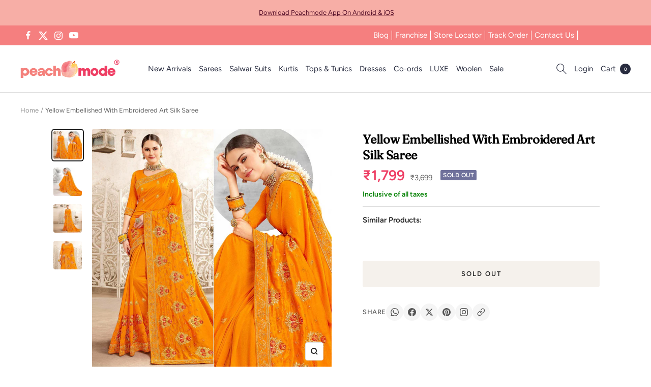

--- FILE ---
content_type: text/css
request_url: https://weight-fix.s3.ap-south-1.amazonaws.com/fastrr-boost-ui/shopify.css
body_size: 8509
content:
@import url("https://fonts.googleapis.com/css2?family=Open+Sans:wght@600&display=swap");
.sr-headless-checkout {
  background-color: #000;
  border-radius: 6px;
  color: #fff;
  border: 0;
  position: relative;
  padding: 10px;
  width: 100%;
  cursor: pointer;
  text-transform: uppercase;
  font-weight: 500;
  margin-bottom: 10px;
  font-family: "Open Sans", sans-serif;
  line-height: initial !important;
  min-height: 40px;
}
.sr-d-flex {
  display: flex;
}
.flex-center {
  justify-content: center;
}
.full-width {
  width: 100%;
}
.sr-discount-label {
  font-size: 9px;
  color: #000;
  text-transform: none;
  position: absolute;
  top: -8px;
  left: 6px;
  background-color: #53ff73;
  border-radius: 3px;
  padding: 0 10px;
}

.sr-powered-by {
  position: absolute;
  right: 5px;
  bottom: 2px;
  font-size: 0;
}
.sr-powered-by img {
  width: 90%;
}
.sr-pl-15 {
  padding-left: 15px;
}
.sr-pr-15 {
  padding-right: 15px;
}
/* Modal css */
.headless-modal {
  position: fixed; /* Stay in place */
  z-index: 2147483647; /* Sit on top */
  left: 0;
  top: 0;
  width: 100%; /* Full width */
  height: 100vh; /*ios*/
  min-height: 100%; /* Full height */
  overflow: auto; /* Enable scroll if needed */
  /* background-color: rgb(0, 0, 0);  */
  /* Fallback color */
  /* background-color: rgba(0, 0, 0, 0.4);  */
  /* Black w/ opacity */
}

.headless-prefetch{
  display: none;
}

/* Modal Content */
.headless-modal-content {
  position: fixed;
  bottom: 0;
  top: 0;
  /* background-color: #363535a1; */
  width: 100%;
}

.headless-modal-body {
  height: 100%;
  width: 100%;
  margin: 0 auto;
}
@media screen and (min-width: 550px) {
  .App {
    max-width: 414px;
  }
}

.headless-modal-body > iframe {
  height: 100%;
  border: 0;
  width: 100%;
}

.headless-payment-iframe {
  position: fixed;
  top: 0;
  left: 0;
  bottom: 0;
  right: 0;
  width: 100%;
  height: 100%;
  border: none;
  margin: 0;
  padding: 0;
  overflow: auto;
  z-index: 2147483648;
  /* background-color: rgb(0, 0, 0);  */
  /* Fallback color */
  /* background-color: rgba(0, 0, 0, 0.4); */
   /* Black w/ opacity */
}

.sr-headless-checkout.invert span,
.sr-headless-checkout.invert span+img,
.sr-headless-checkout.invert .sr-powered-by
{
  filter: invert(1);
}


.shiprocket-headless  .sr-backdrop-small {
  border: 3px solid #fff;
  border-top: 3px solid transparent;
  border-radius: 50%;
  width: 0px;
  height: 0px;
  margin: 0 auto;
  animation: spin 2s linear infinite;
  margin-left: 0;
  display: inline-block;
  visibility: hidden;
  }

@keyframes spin {
  0% { transform: rotate(0deg); }
  100% { transform: rotate(360deg); }
}

.loader5, .sr-checkout-loader {
	 color: #ffffff;
	 font-size: 10px;
	 position: relative;
	 text-indent: -9999em;
	 transform: translate(calc((1rem + .5em) * -1), calc(1rem * -1)) translateZ(0);
	 border-radius: 50%;
	 width: 1rem;
	 height: 1rem;
	 animation-fill-mode: both;
	 animation: loader5 2s infinite ease-in-out;  
   display: none;
}
 .loader5::after, .sr-checkout-loader:after, .loader5::before, .sr-checkout-loader:before {
	 content: "";
	 position: absolute;
	 top: 0;
	 border-radius: 50%;
	 width: 1rem;
	 height: 1rem;
	 animation-fill-mode: both;
	 animation: loader5 2s infinite ease-in-out;
}
 .loader5::after, .sr-checkout-loader:after  {
	 animation-delay: calc(2s / 10);
	 inset-inline-start: calc(1rem + 1em);
}
 .loader5::before, .sr-checkout-loader:before {
	 inset-inline-start: calc((1rem * 2) + 2em);
	 animation-delay: calc(2s / 5);
}
 @keyframes loader5 {
	 0%, 80%, 100% {
		 box-shadow: 0 1rem 0 calc((1rem - .5em) * -1);
	}
	 40% {
		 box-shadow: 0 1rem 0 0;
	}
}

.fastrr-pre-loader {
  z-index: 2147483647! important;
  bottom: 0;
  right: 0;
  left: 0;
  top: 0;
  height: 100vh;
  position: fixed;
  min-height: 100vh;
  max-width: 100%;
  background: white;
  margin: 0 auto;
  display: flex;
  align-items: center;
  justify-content: center;
  flex-direction: column;
}

.fastrr-pre-loader-custom{
  z-index: 2147483647! important;
  bottom: 0;
  right: 0;
  left: 0;
  top: 0;
  height: 100vh;
  position: fixed;
  min-height: 100vh;
  max-width: 100%;
  background: transparent;
  margin: 0 auto;
  display: flex;
  align-items: center;
  justify-content: center;
  flex-direction: column;
}


.custom-login-pre-loader{
  z-index: 2147483647! important;
  bottom: 0;
  right: 0;
  left: 0;
  position: fixed;
  max-width: 500px;
  /* background: white; */
  margin: 0 auto;
  display: flex;
  align-items: center;
  justify-content: center;
  flex-direction: column;
  /* height: 400px; */
  height: 100vh;
  border-radius: 10px 10px 0 0;
  transition: all .4s;
  /* animation: open-drawer .4s ease-in-out forwards */
}


  @keyframes open-drawer {
    from {
        /* opacity: 0;  */
        border-radius: 100px 100px 0 0;
        /* height: 0; */
        transform: translateY(400px);
    }
    to {
        /* opacity: 1;  */
        border-radius: 10px 10px 0 0;
        transform: translateY(0);
        /* height: 400px; */
    }
  }


@media screen and (min-width: 550px) {
  .fastrr-pre-loader {
    max-width: 500px;
  }
}

.splash__text{
  text-align:center;
  color: #333;
  margin: 46px auto 40px; 
  font-weight: 400;
  position: relative;
  font-size: 14px;
  font-family: Helvetica, sans-serif;
}


.splash__text__custom{
  text-align:center;
  color: #e1e1e1;
  margin: 46px auto 40px; 
  font-weight: 400;
  position: relative;
  font-size: 14px;
  font-family: Helvetica, sans-serif;
}

@keyframes flickerAnimation {
  0%   { opacity:0; }
  50%  { opacity:1; }
  100% { opacity:0; }
}
@-o-keyframes flickerAnimation{
  0%   { opacity:0; }
  50%  { opacity:1; }
  100% { opacity:0; }
}
@-moz-keyframes flickerAnimation{
  0%   { opacity:0; }
  50%  { opacity:1; }
  100% { opacity:0; }
}
@-webkit-keyframes flickerAnimation{
  0%   { opacity:0; }
  50%  { opacity:1; }
  100% { opacity:0; }
}

.animate-flicker {
   -webkit-animation: flickerAnimation 2s infinite;
   -moz-animation: flickerAnimation 2s infinite;
   -o-animation: flickerAnimation 2s infinite;
    animation: flickerAnimation 2s infinite;
    animation-direction: reverse;
    margin-top: 200px;
    font-size: 16px;
}
.static-text{
  margin-top: 120px;
}
/* .splash__text:after {
  content: ' .';
  animation: dots 1s steps(5, end) infinite;}

  @keyframes dots {
    0%, 20% {
      color: rgba(0,0,0,0);
      text-shadow:
        .25em 0 0 rgba(0,0,0,0),
        .5em 0 0 rgba(0,0,0,0);}
    40% {
      color: black;
      text-shadow:
        .25em 0 0 rgba(0,0,0,0),
        .5em 0 0 rgba(0,0,0,0);}
    60% {
      text-shadow:
        .25em 0 0 black,
        .5em 0 0 rgba(0,0,0,0);}
    80%, 100% {
      text-shadow:
        .25em 0 0 black,
        .5em 0 0 black;}} */

.fastrr-pre-loader-container {
  height: 100vh;
  width: 100vw;
  position: fixed;
  z-index: 2147483647;
}

.redirect-button-fastrr {
  text-align:center;
  color: #333;
  margin: 16px auto 40px; 
  font-weight: 400;
  position: relative;
  font-size: 14px;
  font-family: Helvetica, sans-serif;
  padding:0! important;
  margin: 0! important; 
}

#fastrr-main-container {
  top: 0;
  left: 0;
  height: 100vh;
  width: 100vw;
  background: rgba(0, 0, 0, 0.6);
  position: fixed;
  z-index: 2147483647;
}

#fastrr-prefetch-container{
  display:none
}

.animation-image {
  height: auto;
  width: 60px;
  position: absolute;
  padding: 10px;
}

.animation-image-div {
  height: 60px;
  width: 60px;
  position: absolute;
  background: #FFF;
  border-radius: 50%;
  display: block! important;
}

.animation-container {
  margin: 0;
  padding: 0;
  display: flex;
  justify-content: center;
  align-items: center;
  background: white;
}
 

/* HTML: <div class="loader"></div> */
.animation-loader {
  width: 20px;
  aspect-ratio: 1;
  border-radius: 50%;
  background: #000;
  box-shadow: 0 0 0 0 #0004;
  animation: l2 1.5s infinite linear;
  position: relative;
}
.animation-loader:before,
.animation-loader:after {
  content: "";
  position: absolute;
  inset: 0;
  border-radius: inherit;
  box-shadow: 0 0 0 0 #0004;
  animation: inherit;
  animation-delay: -0.5s;
}
.animation-loader:after {
  animation-delay: -1s;
}
@keyframes l2 {
    100% {box-shadow: 0 0 0 40px #0000}
}

.retry_custom{
    color: blue;
    background: #fff;
    border-radius: 6px;
    padding: 6px 12px;
    display: inline-block;
    margin-top: 10px;
}

.stop__scroll {
  overscroll-behavior: none;
}

.stop__scroll__body {
  overscroll-behavior: none;
  overflow: hidden !important;
}

--- FILE ---
content_type: text/javascript; charset=utf-8
request_url: https://peachmode.com/products/yellow-embellished-with-embroidered-art-silk-saree-143381.js
body_size: 670
content:
{"id":7737649070301,"title":"Yellow Embellished With Embroidered Art Silk Saree","handle":"yellow-embellished-with-embroidered-art-silk-saree-143381","description":"\u003cp\u003eYellow colored saree is made from art silk fabric which is highlighted with beautiful embroidery and stone work as shown. Comes along with unstitched blouse piece which you can customise as per your design\/style. Occasion - You can wear this saree for party, special occasion, ideal for any fashionista. Style it up - Look glamorous in this traditional saree Pair this saree with Ethnic Gold Jewellery, beautiful clutch to complete the look!! Note:- the actual product may differ slightly in color and design from the one illustrated in the images when compared with computer or mobile screen.\u003c\/p\u003e","published_at":"2022-06-16T04:31:05+05:30","created_at":"2022-06-16T04:31:13+05:30","vendor":"Peachmode","type":"Saree","tags":["c.yellow","Col.Diwali24","m.artsilk","o.haldi","o.party","p.floral","p.sequinswork","p.threadwork","pt.saree","st.unstitched","w.embroidered"],"price":179900,"price_min":179900,"price_max":179900,"available":false,"price_varies":false,"compare_at_price":369900,"compare_at_price_min":369900,"compare_at_price_max":369900,"compare_at_price_varies":false,"variants":[{"id":42886176637149,"title":"Default Title","option1":"Default Title","option2":null,"option3":null,"sku":"KLST-GOLDEN-GIRL-2827","requires_shipping":true,"taxable":true,"featured_image":null,"available":false,"name":"Yellow Embellished With Embroidered Art Silk Saree","public_title":null,"options":["Default Title"],"price":179900,"weight":1000,"compare_at_price":369900,"inventory_management":"shopify","barcode":null,"quantity_rule":{"min":1,"max":null,"increment":1},"quantity_price_breaks":[],"requires_selling_plan":false,"selling_plan_allocations":[]}],"images":["\/\/cdn.shopify.com\/s\/files\/1\/0637\/4834\/1981\/products\/yellow-embellished-with-embroidered-art-silk-saree-peachmode-1.jpg?v=1669044116","\/\/cdn.shopify.com\/s\/files\/1\/0637\/4834\/1981\/products\/yellow-embellished-with-embroidered-art-silk-saree-peachmode-2.jpg?v=1669044119","\/\/cdn.shopify.com\/s\/files\/1\/0637\/4834\/1981\/products\/yellow-embellished-with-embroidered-art-silk-saree-peachmode-3.jpg?v=1669044122","\/\/cdn.shopify.com\/s\/files\/1\/0637\/4834\/1981\/products\/yellow-embellished-with-embroidered-art-silk-saree-peachmode-4.jpg?v=1669044125"],"featured_image":"\/\/cdn.shopify.com\/s\/files\/1\/0637\/4834\/1981\/products\/yellow-embellished-with-embroidered-art-silk-saree-peachmode-1.jpg?v=1669044116","options":[{"name":"Title","position":1,"values":["Default Title"]}],"url":"\/products\/yellow-embellished-with-embroidered-art-silk-saree-143381","media":[{"alt":"Yellow Embellished With Embroidered Art Silk Saree - Peachmode","id":31015565295837,"position":1,"preview_image":{"aspect_ratio":1.0,"height":2000,"width":2000,"src":"https:\/\/cdn.shopify.com\/s\/files\/1\/0637\/4834\/1981\/products\/yellow-embellished-with-embroidered-art-silk-saree-peachmode-1.jpg?v=1669044116"},"aspect_ratio":1.0,"height":2000,"media_type":"image","src":"https:\/\/cdn.shopify.com\/s\/files\/1\/0637\/4834\/1981\/products\/yellow-embellished-with-embroidered-art-silk-saree-peachmode-1.jpg?v=1669044116","width":2000},{"alt":"Yellow Embellished With Embroidered Art Silk Saree - Peachmode","id":31015565492445,"position":2,"preview_image":{"aspect_ratio":1.0,"height":2000,"width":2000,"src":"https:\/\/cdn.shopify.com\/s\/files\/1\/0637\/4834\/1981\/products\/yellow-embellished-with-embroidered-art-silk-saree-peachmode-2.jpg?v=1669044119"},"aspect_ratio":1.0,"height":2000,"media_type":"image","src":"https:\/\/cdn.shopify.com\/s\/files\/1\/0637\/4834\/1981\/products\/yellow-embellished-with-embroidered-art-silk-saree-peachmode-2.jpg?v=1669044119","width":2000},{"alt":"Yellow Embellished With Embroidered Art Silk Saree - Peachmode","id":31015565721821,"position":3,"preview_image":{"aspect_ratio":1.0,"height":2000,"width":2000,"src":"https:\/\/cdn.shopify.com\/s\/files\/1\/0637\/4834\/1981\/products\/yellow-embellished-with-embroidered-art-silk-saree-peachmode-3.jpg?v=1669044122"},"aspect_ratio":1.0,"height":2000,"media_type":"image","src":"https:\/\/cdn.shopify.com\/s\/files\/1\/0637\/4834\/1981\/products\/yellow-embellished-with-embroidered-art-silk-saree-peachmode-3.jpg?v=1669044122","width":2000},{"alt":"Yellow Embellished With Embroidered Art Silk Saree - Peachmode","id":31015566213341,"position":4,"preview_image":{"aspect_ratio":1.0,"height":1200,"width":1200,"src":"https:\/\/cdn.shopify.com\/s\/files\/1\/0637\/4834\/1981\/products\/yellow-embellished-with-embroidered-art-silk-saree-peachmode-4.jpg?v=1669044125"},"aspect_ratio":1.0,"height":1200,"media_type":"image","src":"https:\/\/cdn.shopify.com\/s\/files\/1\/0637\/4834\/1981\/products\/yellow-embellished-with-embroidered-art-silk-saree-peachmode-4.jpg?v=1669044125","width":1200}],"requires_selling_plan":false,"selling_plan_groups":[]}

--- FILE ---
content_type: image/svg+xml
request_url: https://peachmode.com/cdn/shop/files/Store_Locator.svg?v=1740127409
body_size: 73
content:
<svg xmlns="http://www.w3.org/2000/svg" fill="none" viewBox="0 0 24 24" height="24" width="24">
<path stroke-width="0.9" stroke="#2C2C2C" d="M22.5418 7.36094L22.5425 7.36354C22.5471 7.3824 22.55 7.40469 22.55 7.42857C22.55 9.18749 21.2499 10.55 19.7344 10.55C18.8487 10.55 18.0466 10.0931 17.5228 9.35756L17.1562 8.84275L16.7897 9.35756C16.2659 10.0931 15.4638 10.55 14.5781 10.55C13.6925 10.55 12.8903 10.0931 12.3666 9.35756L12 8.84275L11.6334 9.35756C11.1097 10.093 10.3063 10.55 9.42188 10.55C8.53749 10.55 7.73401 10.093 7.21032 9.35756L6.84375 8.84275L6.47718 9.35756C5.95349 10.093 5.15001 10.55 4.26562 10.55C2.75008 10.55 1.45 9.18749 1.45 7.42857C1.45 7.40468 1.45286 7.3824 1.45752 7.36354L1.45752 7.36354L1.45815 7.36094L2.70235 2.18738C2.70238 2.18726 2.7024 2.18715 2.70243 2.18704C2.81023 1.74268 3.18764 1.45 3.60013 1.45H20.4012C20.814 1.45 21.1909 1.74286 21.2974 2.18648L21.2975 2.18665L22.5418 7.36094Z"></path>
<path fill="#2C2C2C" d="M16.2183 14.3627C15.3396 13.4839 14.1713 13 12.9286 13C11.6859 13 10.5175 13.4839 9.63879 14.3627C8.76006 15.2414 8.27612 16.4097 8.27612 17.6524C8.27612 20.1664 10.6531 22.2573 11.9301 23.3807C12.1076 23.5368 12.2608 23.6716 12.3829 23.7856C12.5359 23.9285 12.7322 24 12.9286 24C13.1249 24 13.3212 23.9285 13.4742 23.7856C13.5963 23.6716 13.7495 23.5368 13.927 23.3807C15.204 22.2573 17.581 20.1664 17.581 17.6524C17.581 16.4097 17.0971 15.2414 16.2183 14.3627ZM13.5014 22.8969C13.32 23.0564 13.1634 23.1942 13.0343 23.3148C12.975 23.3701 12.8821 23.3702 12.8228 23.3148C12.6937 23.1941 12.537 23.0564 12.3557 22.8969C11.1551 21.8408 8.92044 19.875 8.92044 17.6524C8.92044 15.4424 10.7184 13.6444 12.9285 13.6444C15.1386 13.6444 16.9366 15.4424 16.9366 17.6524C16.9366 19.875 14.7019 21.8408 13.5014 22.8969Z"></path>
<path fill="#2C2C2C" d="M12.9286 15.4268C11.798 15.4268 10.8783 16.3465 10.8783 17.477C10.8783 18.6075 11.798 19.5273 12.9286 19.5273C14.0591 19.5273 14.9788 18.6075 14.9788 17.477C14.9788 16.3465 14.0591 15.4268 12.9286 15.4268ZM12.9286 18.8829C12.1534 18.8829 11.5227 18.2522 11.5227 17.477C11.5227 16.7018 12.1534 16.0711 12.9286 16.0711C13.7038 16.0711 14.3345 16.7018 14.3345 17.477C14.3345 18.2522 13.7038 18.8829 12.9286 18.8829Z"></path>
<path fill="#2C2C2C" d="M19.6 10.5V20.6003H15.7417L15.0684 21.4003H20H20.4V21.0003V10.5H19.6Z" clip-rule="evenodd" fill-rule="evenodd"></path>
<path fill="#2C2C2C" d="M4.4 10.2852V20.8657L9.98101 20.6004C10.0308 20.598 10.0788 20.6049 10.1236 20.6194L10.3954 20.9394C10.3975 20.953 10.3989 20.9669 10.3995 20.9809C10.41 21.2016 10.2397 21.389 10.019 21.3995L4.01899 21.6847L3.6 21.7046V21.2852V10.2852H4.4Z" clip-rule="evenodd" fill-rule="evenodd"></path>
</svg>


--- FILE ---
content_type: image/svg+xml
request_url: https://peachmode.com/cdn/shop/files/Home_1.svg?v=1740127694
body_size: -682
content:
<svg xmlns="http://www.w3.org/2000/svg" fill="none" viewBox="0 0 24 24" height="24" width="24">
<path stroke-linecap="square" stroke="#2C2C2C" d="M1.93359 11.3755L11.9998 2.75L22.0659 11.3755"></path>
<path stroke-linecap="square" stroke="#2C2C2C" d="M4.09375 10.1602V21.2511H19.9113V10.1602"></path>
<path stroke-linecap="square" stroke="#2C2C2C" d="M12 12.7051V16.1135"></path>
</svg>
